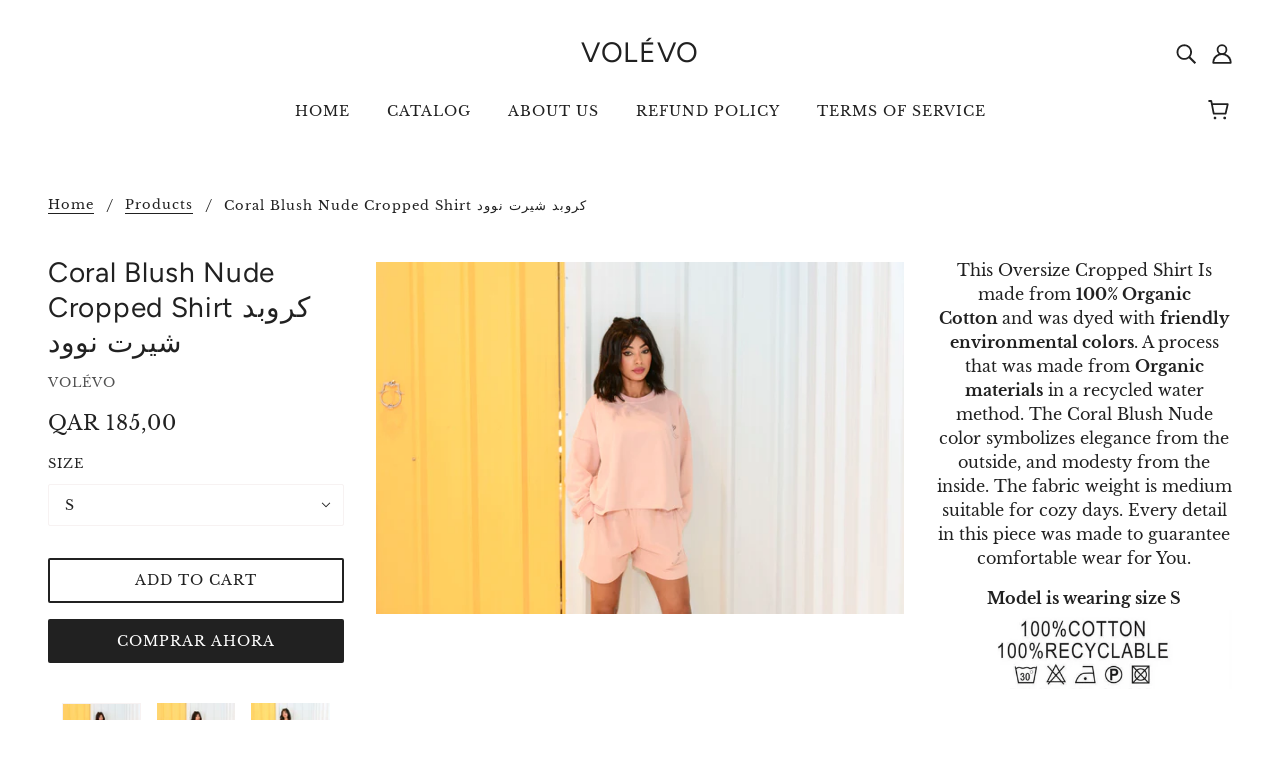

--- FILE ---
content_type: text/javascript; charset=utf-8
request_url: https://volevo.net/products/coral-blush-nude-cropped-shirt-%D9%83%D8%B1%D9%88%D8%A8%D8%AF-%D8%B4%D9%8A%D8%B1%D8%AA-%D9%86%D9%88%D9%88%D8%AF.js
body_size: 774
content:
{"id":7037467885761,"title":"Coral Blush Nude Cropped Shirt  كروبد شيرت نوود","handle":"coral-blush-nude-cropped-shirt-كروبد-شيرت-نوود","description":"\u003cdiv style=\"text-align: center;\" data-mce-fragment=\"1\"\u003e\n\u003cspan data-mce-fragment=\"1\"\u003eThis Oversize Cropped Shirt Is made from \u003c\/span\u003e\u003cstrong data-mce-fragment=\"1\"\u003e100% Organic Cotton \u003c\/strong\u003e\u003cspan data-mce-fragment=\"1\"\u003eand was dyed with \u003c\/span\u003e\u003cstrong data-mce-fragment=\"1\"\u003efriendly environmental colors\u003c\/strong\u003e\u003cspan data-mce-fragment=\"1\"\u003e. A process that was made from \u003c\/span\u003e\u003cstrong data-mce-fragment=\"1\"\u003eOrganic materials\u003c\/strong\u003e\u003cspan data-mce-fragment=\"1\"\u003e in a recycled water method\u003c\/span\u003e\u003cspan data-mce-fragment=\"1\"\u003e. The Coral Blush Nude color symbolizes elegance from the outside, and modesty from the inside. The fabric weight is medium suitable for cozy days\u003c\/span\u003e\u003cspan data-mce-fragment=\"1\"\u003e. Every detail in this piece was made to guarantee comfortable wear for You.\u003c\/span\u003e\n\u003c\/div\u003e\n\u003cdiv data-mce-fragment=\"1\"\u003e\n\u003cdiv style=\"text-align: center;\" data-mce-fragment=\"1\"\u003e\u003cstrong data-mce-fragment=\"1\"\u003eModel is wearing size S\u003c\/strong\u003e\u003c\/div\u003e\n\u003cdiv style=\"text-align: center;\" data-mce-fragment=\"1\"\u003e\u003cstrong data-mce-fragment=\"1\"\u003e\u003cimg src=\"https:\/\/cdn.shopify.com\/s\/files\/1\/0415\/0332\/6371\/files\/washe_Label_480x480.png?v=1615994537\" alt=\"\" width=\"378\" height=\"101\" data-mce-fragment=\"1\" data-mce-src=\"https:\/\/cdn.shopify.com\/s\/files\/1\/0415\/0332\/6371\/files\/washe_Label_480x480.png?v=1615994537\" data-mce-selected=\"1\"\u003e\u003c\/strong\u003e\u003c\/div\u003e\n\u003c\/div\u003e\n\u003cdiv style=\"text-align: center;\"\u003e\u003c\/div\u003e","published_at":"2021-12-05T20:43:08+03:00","created_at":"2021-12-03T19:57:30+03:00","vendor":"VOLÉVO","type":"Cropped","tags":["clothes","Comfortable","cotton","Cropped","Nude","Winter","woman"],"price":18500,"price_min":18500,"price_max":18500,"available":true,"price_varies":false,"compare_at_price":null,"compare_at_price_min":0,"compare_at_price_max":0,"compare_at_price_varies":false,"variants":[{"id":41083692777665,"title":"S","option1":"S","option2":null,"option3":null,"sku":"2","requires_shipping":true,"taxable":false,"featured_image":null,"available":true,"name":"Coral Blush Nude Cropped Shirt  كروبد شيرت نوود - S","public_title":"S","options":["S"],"price":18500,"weight":160,"compare_at_price":null,"inventory_management":"shopify","barcode":"CSN005S","requires_selling_plan":false,"selling_plan_allocations":[]},{"id":41083692810433,"title":"M","option1":"M","option2":null,"option3":null,"sku":"2","requires_shipping":true,"taxable":false,"featured_image":null,"available":true,"name":"Coral Blush Nude Cropped Shirt  كروبد شيرت نوود - M","public_title":"M","options":["M"],"price":18500,"weight":160,"compare_at_price":null,"inventory_management":"shopify","barcode":"CSN005M","requires_selling_plan":false,"selling_plan_allocations":[]}],"images":["\/\/cdn.shopify.com\/s\/files\/1\/0415\/0332\/6371\/products\/custom_resized_899774ec-fd2f-4416-9a26-34d669db5426.jpg?v=1638726127","\/\/cdn.shopify.com\/s\/files\/1\/0415\/0332\/6371\/products\/custom_resized_85465630-4f9c-4c02-be18-80965cfc40e0.jpg?v=1638726130","\/\/cdn.shopify.com\/s\/files\/1\/0415\/0332\/6371\/products\/custom_resized_e1a26e22-5ca6-4956-90b3-8a4ed39ea2ed.jpg?v=1638726137"],"featured_image":"\/\/cdn.shopify.com\/s\/files\/1\/0415\/0332\/6371\/products\/custom_resized_899774ec-fd2f-4416-9a26-34d669db5426.jpg?v=1638726127","options":[{"name":"Size","position":1,"values":["S","M"]}],"url":"\/products\/coral-blush-nude-cropped-shirt-%D9%83%D8%B1%D9%88%D8%A8%D8%AF-%D8%B4%D9%8A%D8%B1%D8%AA-%D9%86%D9%88%D9%88%D8%AF","media":[{"alt":null,"id":23765291860161,"position":1,"preview_image":{"aspect_ratio":1.499,"height":683,"width":1024,"src":"https:\/\/cdn.shopify.com\/s\/files\/1\/0415\/0332\/6371\/products\/custom_resized_899774ec-fd2f-4416-9a26-34d669db5426.jpg?v=1638726127"},"aspect_ratio":1.499,"height":683,"media_type":"image","src":"https:\/\/cdn.shopify.com\/s\/files\/1\/0415\/0332\/6371\/products\/custom_resized_899774ec-fd2f-4416-9a26-34d669db5426.jpg?v=1638726127","width":1024},{"alt":null,"id":23765291925697,"position":2,"preview_image":{"aspect_ratio":1.499,"height":683,"width":1024,"src":"https:\/\/cdn.shopify.com\/s\/files\/1\/0415\/0332\/6371\/products\/custom_resized_85465630-4f9c-4c02-be18-80965cfc40e0.jpg?v=1638726130"},"aspect_ratio":1.499,"height":683,"media_type":"image","src":"https:\/\/cdn.shopify.com\/s\/files\/1\/0415\/0332\/6371\/products\/custom_resized_85465630-4f9c-4c02-be18-80965cfc40e0.jpg?v=1638726130","width":1024},{"alt":null,"id":23765292056769,"position":3,"preview_image":{"aspect_ratio":1.499,"height":683,"width":1024,"src":"https:\/\/cdn.shopify.com\/s\/files\/1\/0415\/0332\/6371\/products\/custom_resized_e1a26e22-5ca6-4956-90b3-8a4ed39ea2ed.jpg?v=1638726137"},"aspect_ratio":1.499,"height":683,"media_type":"image","src":"https:\/\/cdn.shopify.com\/s\/files\/1\/0415\/0332\/6371\/products\/custom_resized_e1a26e22-5ca6-4956-90b3-8a4ed39ea2ed.jpg?v=1638726137","width":1024}],"requires_selling_plan":false,"selling_plan_groups":[]}

--- FILE ---
content_type: text/javascript
request_url: https://volevo.net/cdn/shop/t/3/assets/size-chart-data.js?v=82424905062528121121626545608
body_size: 2679
content:
AVADA_SC.campaigns=[{id:"vmEZMTK0InnnUWtWBXbd",position:"",showOnAllCollectionsPages:"show all",homePageInlinePosition:"after",status:!0,collectionPagePosition:"",smartSelector:!1,name:"WOMEN TOP",createdAt:"2021-07-17T16:45:49.643Z",displayType:"MANUAL",shopId:"Wb7zlzF4Qd14L9EXVzQE",conditions:{conditions:[{value:"",operation:"CONTAINS",type:"TITLE"}],type:"ALL"},inlinePosition:"after",shopDomain:"fit-n-train-q.myshopify.com",showOnHomePage:!1,contentConfigs:[{value:'<p>\uFEFF<br></p>\n    <div ccp_infra_version="3" ccp_infra_timestamp="1626540103155" ccp_infra_user_hash="2263056678" ccp_infra_copy_id="54d49788-9304-4525-a9f2-11f8743540f4" data-ccp-timestamp="1626540103155">\n        \n\n        \n            \n            \n            \n            <style>\n                table\n                	{mso-displayed-decimal-separator:"\\.";\n                	mso-displayed-thousand-separator:"\\,";}\n                tr\n                	{mso-height-source:auto;}\n                col\n                	{mso-width-source:auto;}\n                td\n                	{padding-top:1px;\n                	padding-right:1px;\n                	padding-left:1px;\n                	mso-ignore:padding;\n                	color:black;\n                	font-size:11.0pt;\n                	font-weight:400;\n                	font-style:normal;\n                	text-decoration:none;\n                	font-family:Calibri;\n                	mso-generic-font-family:auto;\n                	mso-font-charset:134;\n                	text-align:general;\n                	vertical-align:bottom;\n                	border:none;\n                	white-space:nowrap;\n                	mso-rotate:0;}\n                .xl16\n                	{color:windowtext;\n                	font-size:12.0pt;\n                	font-weight:700;\n                	font-family:Calibri, sans-serif;\n                	mso-font-charset:0;\n                	text-align:center;\n                	vertical-align:middle;\n                	border:.5pt solid windowtext;\n                	background:white;\n                	mso-pattern:black none;\n                	white-space:normal;}\n                .xl20\n                	{color:windowtext;\n                	font-size:12.0pt;\n                	font-family:Calibri, sans-serif;\n                	mso-font-charset:0;\n                	text-align:center;\n                	background:white;\n                	mso-pattern:black none;}\n                .xl25\n                	{color:windowtext;\n                	font-size:12.0pt;\n                	font-family:Calibri, sans-serif;\n                	mso-font-charset:0;\n                	border:.5pt solid windowtext;\n                	background:white;\n                	mso-pattern:black none;}\n                .xl26\n                	{color:windowtext;\n                	font-size:12.0pt;\n                	font-weight:700;\n                	font-family:Calibri, sans-serif;\n                	mso-font-charset:0;\n                	vertical-align:middle;\n                	border:.5pt solid windowtext;\n                	background:white;\n                	mso-pattern:black none;}\n                .xl27\n                	{color:windowtext;\n                	font-size:12.0pt;\n                	font-family:Calibri, sans-serif;\n                	mso-font-charset:0;\n                	text-align:center;\n                	border:.5pt solid windowtext;\n                	background:white;\n                	mso-pattern:black none;}\n                .xl28\n                	{color:windowtext;\n                	font-size:12.0pt;\n                	font-family:Calibri, sans-serif;\n                	mso-font-charset:0;\n                	border:.5pt solid windowtext;\n                	background:yellow;\n                	mso-pattern:black none;}\n                .xl29\n                	{color:red;\n                	font-size:12.0pt;\n                	font-family:Calibri, sans-serif;\n                	mso-font-charset:0;\n                	text-align:center;\n                	border:.5pt solid windowtext;\n                	background:yellow;\n                	mso-pattern:black none;}\n            </style>\n        \n\n        \n\n            <table width="944" style="border-collapse:collapse;width:708pt">\n                <!--StartFragment-->\n                <colgroup><col width="229" style="width:172pt">\n                <col width="117" style="width:88pt" span="3">\n                <col width="91" style="width:68pt" span="4">\n                </colgroup><tbody><tr height="41" style="height:30.75pt">\n                    <td width="229" height="41" class="xl26" style="width:172pt;height:30.75pt">Measurement</td>\n                    <td width="117" class="xl16" style="width:88pt">Small<br>\n                        S</td>\n                    <td width="117" class="xl16" style="width:88pt">Medium<br>\n                        M</td>\n                    <td width="117" class="xl16" style="width:88pt">Large<br>\n                        L</td>\n                    \n                    \n                    \n                    \n                </tr>\n                <tr height="20" style="height:15.0pt">\n                    <td height="20" class="xl25" style="height:15.0pt">Chest</td>\n                    <td class="xl27">98</td>\n                    <td class="xl27">102</td>\n                    <td class="xl27">106</td>\n                    \n                    \n                    \n                    \n                </tr>\n                <tr height="20" style="height:15.0pt">\n                    <td height="20" class="xl25" style="height:15.0pt">Hips</td>\n                    <td class="xl27">102</td>\n                    <td class="xl27">106</td>\n                    <td class="xl27">110</td>\n                    \n                    \n                    \n                    \n                </tr>\n                <tr height="20" style="height:15.0pt">\n                    <td height="20" class="xl25" style="height:15.0pt">Sleeve length</td>\n                    <td class="xl27">57</td>\n                    <td class="xl27">58.3</td>\n                    <td class="xl27">59.5</td>\n                    \n                    \n                    \n                    \n                </tr>\n                <tr height="20" style="height:15.0pt">\n                    <td height="20" class="xl28" style="height: 15pt; background-color: rgb(255, 255, 255);">Length</td>\n                    <td class="xl29" style="background-color: rgb(255, 255, 255); color: rgb(0, 0, 0);">93.5</td>\n                    <td class="xl29" style="background-color: rgb(255, 255, 255); color: rgb(0, 0, 0);">96</td>\n                    <td class="xl29" style="background-color: rgb(255, 255, 255); color: rgb(0, 0, 0);">98.5</td>\n                    \n                    \n                    \n                    \n                </tr>\n                </tbody></table></div>\uFEFF',position:0}],showOnCollectionPage:!1,click:1,collectionPageInlinePosition:"after",productIds:[6817410678977],homePagePosition:"",collectionIds:[{values:""}],priority:0},{id:"NgKU8jZtVxpRFteLtUkX",contentConfigs:[{value:'<p><google-sheets-html-origin>\n    <style type="text/css">\n        <!--td {border: 1px solid #ccc;}br {mso-data-placement:same-cell;}\n        -->\n    </style>\n</google-sheets-html-origin>\n<google-sheets-html-origin>\n    <style type="text/css">\n        <!--td {border: 1px solid #ccc;}br {mso-data-placement:same-cell;}\n        -->\n    </style>\n</google-sheets-html-origin>\n</p><div style="display: flex; flex-wrap: wrap;">\n    <div style="width:30%">\n    <div ccp_infra_version="3" ccp_infra_timestamp="1626539319167" ccp_infra_user_hash="2263056678" ccp_infra_copy_id="f3bfa5cb-7125-483d-b673-4831907ef984" data-ccp-timestamp="1626539319167">\n        \n\n        \n            \n            \n            \n            <style>\n                table\n                	{mso-displayed-decimal-separator:"\\.";\n                	mso-displayed-thousand-separator:"\\,";}\n                tr\n                	{mso-height-source:auto;}\n                col\n                	{mso-width-source:auto;}\n                td\n                	{padding-top:1px;\n                	padding-right:1px;\n                	padding-left:1px;\n                	mso-ignore:padding;\n                	color:black;\n                	font-size:11.0pt;\n                	font-weight:400;\n                	font-style:normal;\n                	text-decoration:none;\n                	font-family:Calibri;\n                	mso-generic-font-family:auto;\n                	mso-font-charset:134;\n                	text-align:general;\n                	vertical-align:bottom;\n                	border:none;\n                	white-space:nowrap;\n                	mso-rotate:0;}\n                .xl16\n                	{color:windowtext;\n                	font-size:12.0pt;\n                	font-weight:700;\n                	font-family:Calibri, sans-serif;\n                	mso-font-charset:0;\n                	text-align:center;\n                	vertical-align:middle;\n                	border:.5pt solid windowtext;\n                	background:white;\n                	mso-pattern:black none;\n                	white-space:normal;}\n                .xl19\n                	{color:windowtext;\n                	font-size:12.0pt;\n                	font-family:Calibri, sans-serif;\n                	mso-font-charset:0;\n                	background:white;\n                	mso-pattern:black none;}\n                .xl20\n                	{color:windowtext;\n                	font-size:12.0pt;\n                	font-family:Calibri, sans-serif;\n                	mso-font-charset:0;\n                	text-align:center;\n                	background:white;\n                	mso-pattern:black none;}\n                .xl25\n                	{color:windowtext;\n                	font-size:12.0pt;\n                	font-family:Calibri, sans-serif;\n                	mso-font-charset:0;\n                	border:.5pt solid windowtext;\n                	background:white;\n                	mso-pattern:black none;}\n                .xl26\n                	{color:windowtext;\n                	font-size:12.0pt;\n                	font-weight:700;\n                	font-family:Calibri, sans-serif;\n                	mso-font-charset:0;\n                	vertical-align:middle;\n                	border:.5pt solid windowtext;\n                	background:white;\n                	mso-pattern:black none;}\n                .xl27\n                	{color:windowtext;\n                	font-size:12.0pt;\n                	font-family:Calibri, sans-serif;\n                	mso-font-charset:0;\n                	text-align:center;\n                	border:.5pt solid windowtext;\n                	background:white;\n                	mso-pattern:black none;}\n            </style>\n        \n\n        \n\n            <table width="944" style="border-collapse: collapse; width: 757px; height: 156px;">\n                <!--StartFragment-->\n                <colgroup><col width="229" style="width:172pt">\n                <col width="117" style="width:88pt" span="3">\n                <col width="91" style="width:68pt" span="4">\n                </colgroup><tbody><tr height="41" style="height:30.75pt">\n                    <td width="229" height="41" class="xl26" style="width:172pt;height:30.75pt">Measurement</td>\n                    <td width="117" class="xl16" style="width:88pt">Small<br>\n                        S</td>\n                    <td width="117" class="xl16" style="width:88pt">Medium<br>\n                        M</td>\n                    <td width="117" class="xl16" style="width:88pt">Large<br>\n                        L</td>\n                    \n                    \n                    \n                    \n                </tr>\n                <tr height="20" style="height:15.0pt">\n                    <td height="20" class="xl25" style="height:15.0pt">Chest</td>\n                    <td class="xl27">92</td>\n                    <td class="xl27">96</td>\n                    <td class="xl27">100</td>\n                    \n                    \n                    \n                    \n                </tr>\n                <tr height="20" style="height:15.0pt">\n                    <td height="20" class="xl25" style="height:15.0pt">Waist&nbsp;</td>\n                    <td class="xl27">70</td>\n                    <td class="xl27">76</td>\n                    <td class="xl27">82</td>\n                    \n                    \n                    \n                    \n                </tr>\n                <tr height="20" style="height:15.0pt">\n                    <td height="20" class="xl25" style="height:15.0pt">Hips</td>\n                    <td class="xl27">96</td>\n                    <td class="xl27">100</td>\n                    <td class="xl27">104</td>\n                    \n                    \n                    \n                    \n                </tr>\n                <tr height="20" style="height:15.0pt">\n                    <td height="20" class="xl25" style="height:15.0pt">Total Length</td>\n                    <td class="xl27">74</td>\n                    <td class="xl27">77</td>\n                    <td class="xl27">79.5</td>\n                    \n                    \n                    \n                    \n                </tr>\n                </tbody></table></div>\uFEFF</div>\n</div><p><style type="text/css">\n                                    <!--td {border: 1px solid #ccc;}br {mso-data-placement:same-cell;}\n                                    -->\n                                </style></p>',position:0}],shopDomain:"fit-n-train-q.myshopify.com",collectionIds:[{values:""}],collectionPageInlinePosition:"after",click:1,createdAt:"2021-07-17T16:33:59.535Z",showOnHomePage:!1,showOnAllCollectionsPages:"show all",position:"",collectionPagePosition:"",inlinePosition:"after",showOnCollectionPage:!1,productIds:[6817400914113],name:"women jumpsuits",shopId:"Wb7zlzF4Qd14L9EXVzQE",priority:0,displayType:"MANUAL",homePageInlinePosition:"after",smartSelector:!1,status:!0,conditions:{conditions:[{operation:"CONTAINS",type:"TITLE",value:""}],type:"ALL"},homePagePosition:""},{id:"INMmYGDCo4PInTo857ob",createdAt:"2021-07-15T17:59:30.369Z",status:!0,shopDomain:"fit-n-train-q.myshopify.com",priority:0,contentConfigs:[{value:'<p><google-sheets-html-origin>\n    <style type="text/css">\n        <!--td {border: 1px solid #ccc;}br {mso-data-placement:same-cell;}\n        -->\n    </style>\n</google-sheets-html-origin>\n</p><div style="display: flex; flex-wrap: wrap;">\n    <div style="width:30%">\n    <div ccp_infra_version="3" ccp_infra_timestamp="1626371435603" ccp_infra_user_hash="2263056678" ccp_infra_copy_id="7e71db4e-dc2c-44c9-b665-8b76e9e359ca" data-ccp-timestamp="1626371435603">\n        \n\n        \n            \n            \n            \n            <style>\n                table\n                	{mso-displayed-decimal-separator:"\\.";\n                	mso-displayed-thousand-separator:"\\,";}\n                tr\n                	{mso-height-source:auto;}\n                col\n                	{mso-width-source:auto;}\n                td\n                	{padding-top:1px;\n                	padding-right:1px;\n                	padding-left:1px;\n                	mso-ignore:padding;\n                	color:black;\n                	font-size:11.0pt;\n                	font-weight:400;\n                	font-style:normal;\n                	text-decoration:none;\n                	font-family:Calibri;\n                	mso-generic-font-family:auto;\n                	mso-font-charset:134;\n                	text-align:general;\n                	vertical-align:bottom;\n                	border:none;\n                	white-space:nowrap;\n                	mso-rotate:0;}\n                .xl16\n                	{color:windowtext;\n                	font-size:12.0pt;\n                	font-weight:700;\n                	font-family:Calibri, sans-serif;\n                	mso-font-charset:0;\n                	text-align:center;\n                	vertical-align:middle;\n                	border:.5pt solid windowtext;\n                	background:white;\n                	mso-pattern:black none;\n                	white-space:normal;}\n                .xl17\n                	{color:windowtext;\n                	font-size:12.0pt;\n                	font-family:Calibri, sans-serif;\n                	mso-font-charset:0;\n                	vertical-align:middle;\n                	border:.5pt solid windowtext;\n                	background:white;\n                	mso-pattern:black none;}\n                .xl18\n                	{color:windowtext;\n                	font-size:12.0pt;\n                	font-family:Calibri, sans-serif;\n                	mso-font-charset:0;\n                	text-align:center;\n                	vertical-align:middle;\n                	border:.5pt solid windowtext;\n                	background:white;\n                	mso-pattern:black none;}\n                .xl31\n                	{color:windowtext;\n                	font-size:12.0pt;\n                	font-weight:700;\n                	font-family:Calibri, sans-serif;\n                	mso-font-charset:0;\n                	text-align:center;\n                	vertical-align:middle;\n                	border:.5pt solid windowtext;\n                	background:white;\n                	mso-pattern:black none;}\n            </style>\n        \n\n        \n\n            <table width="944" style="border-collapse:collapse;width:708pt">\n                <!--StartFragment-->\n                <colgroup><col width="229" style="width:172pt">\n                <col width="117" style="width:88pt" span="3">\n                <col width="91" style="width:68pt" span="4">\n                </colgroup><tbody><tr height="20" style="height:15.0pt">\n                    <td rowspan="2" width="229" height="61" class="xl31" style="width:172pt;height:45.75pt">Measurement</td>\n                    <td colspan="3" width="351" height="20" class="xl31" style="width:263pt;height:15.0pt">Kids</td>\n                    <td colspan="4" width="364" height="20" class="xl31" style="width:273pt;height:15.0pt">Adults&nbsp;</td>\n                </tr>\n                <tr height="41" style="height:30.75pt">\n                    <td width="117" class="xl16" style="width:88pt">Size 1</td>\n                    <td width="117" class="xl16" style="width:88pt">Size 2</td>\n                    <td width="117" class="xl16" style="width:88pt">Size 3</td>\n                    <td width="91" class="xl16" style="width:68pt">Small<br>\n                        S</td>\n                    <td width="91" class="xl16" style="width:68pt">Medium<br>\n                        M</td>\n                    <td width="91" class="xl16" style="width:68pt">Large<br>\n                        L</td>\n                    <td width="91" class="xl16" style="width:68pt">X-Large<br>\n                        XL</td>\n                </tr>\n                <tr height="20" style="height:15.0pt">\n                    <td height="20" class="xl17" style="height:15.0pt">Waist</td>\n                    <td class="xl18">46</td>\n                    <td class="xl18">48.5</td>\n                    <td class="xl18">51</td>\n                    <td class="xl18">77</td>\n                    <td class="xl18">81</td>\n                    <td class="xl18">86</td>\n                    <td class="xl18">91</td>\n                </tr>\n                <tr height="20" style="height:15.0pt">\n                    <td height="20" class="xl17" style="height:15.0pt">Front rise</td>\n                    <td class="xl18">23</td>\n                    <td class="xl18">23.5</td>\n                    <td class="xl18">24</td>\n                    <td class="xl18">31</td>\n                    <td class="xl18">32</td>\n                    <td class="xl18">33</td>\n                    <td class="xl18">34</td>\n                </tr>\n                <tr height="20" style="height:15.0pt">\n                    <td height="20" class="xl17" style="height:15.0pt">Back rise</td>\n                    <td class="xl18">26</td>\n                    <td class="xl18">26.5</td>\n                    <td class="xl18">27</td>\n                    <td class="xl18">42</td>\n                    <td class="xl18">43</td>\n                    <td class="xl18">44</td>\n                    <td class="xl18">45</td>\n                </tr>\n                <tr height="20" style="height:15.0pt">\n                    <td height="20" class="xl17" style="height:15.0pt">Hip</td>\n                    <td class="xl18">80</td>\n                    <td class="xl18">84</td>\n                    <td class="xl18">88</td>\n                    <td class="xl18">112</td>\n                    <td class="xl18">116</td>\n                    <td class="xl18">120</td>\n                    <td class="xl18">124</td>\n                </tr>\n                <tr height="20" style="height:15.0pt">\n                    <td height="20" class="xl17" style="height:15.0pt">Outer length</td>\n                    <td class="xl18">33</td>\n                    <td class="xl18">35</td>\n                    <td class="xl18">37</td>\n                    <td class="xl18">55</td>\n                    <td class="xl18">55</td>\n                    <td class="xl18">57</td>\n                    <td class="xl18">57</td>\n                </tr>\n                <tr height="20" style="height:15.0pt">\n                    <td height="20" class="xl17" style="height:15.0pt">Thigh</td>\n                    <td class="xl18">49</td>\n                    <td class="xl18">51</td>\n                    <td class="xl18">53</td>\n                    <td class="xl18">69</td>\n                    <td class="xl18">71</td>\n                    <td class="xl18">73</td>\n                    <td class="xl18">75</td>\n                </tr>\n                <tr height="20" style="height:15.0pt">\n                    <td height="20" class="xl17" style="height:15.0pt">Leg Opening</td>\n                    <td class="xl18">44</td>\n                    <td class="xl18">45</td>\n                    <td class="xl18">46</td>\n                    <td class="xl18">55</td>\n                    <td class="xl18">57</td>\n                    <td class="xl18">59</td>\n                    <td class="xl18">61</td>\n                </tr>\n                </tbody></table></div>\uFEFF</div><div style="width:65%">\n    <div ccp_infra_version="3" ccp_infra_timestamp="1626371109260" ccp_infra_user_hash="2263056678" ccp_infra_copy_id="6f7a7ac2-2a04-44ce-a7c2-7e1ce5b38e3c" data-ccp-timestamp="1626371109260">\n        \n\n        \n            \n            \n            \n            <style>\n                table\n                	{mso-displayed-decimal-separator:"\\.";\n                	mso-displayed-thousand-separator:"\\,";}\n                tr\n                	{mso-height-source:auto;}\n                col\n                	{mso-width-source:auto;}\n                td\n                	{padding-top:1px;\n                	padding-right:1px;\n                	padding-left:1px;\n                	mso-ignore:padding;\n                	color:black;\n                	font-size:11.0pt;\n                	font-weight:400;\n                	font-style:normal;\n                	text-decoration:none;\n                	font-family:Calibri;\n                	mso-generic-font-family:auto;\n                	mso-font-charset:134;\n                	text-align:general;\n                	vertical-align:bottom;\n                	border:none;\n                	white-space:nowrap;\n                	mso-rotate:0;}\n                .xl16\n                	{color:windowtext;\n                	font-size:12.0pt;\n                	font-weight:700;\n                	font-family:Calibri, sans-serif;\n                	mso-font-charset:0;\n                	text-align:center;\n                	vertical-align:middle;\n                	border:.5pt solid windowtext;\n                	background:white;\n                	mso-pattern:black none;\n                	white-space:normal;}\n                .xl17\n                	{color:windowtext;\n                	font-size:12.0pt;\n                	font-family:Calibri, sans-serif;\n                	mso-font-charset:0;\n                	vertical-align:middle;\n                	border:.5pt solid windowtext;\n                	background:white;\n                	mso-pattern:black none;}\n                .xl18\n                	{color:windowtext;\n                	font-size:12.0pt;\n                	font-family:Calibri, sans-serif;\n                	mso-font-charset:0;\n                	text-align:center;\n                	vertical-align:middle;\n                	border:.5pt solid windowtext;\n                	background:white;\n                	mso-pattern:black none;}\n                .xl20\n                	{color:windowtext;\n                	font-size:12.0pt;\n                	font-family:Calibri, sans-serif;\n                	mso-font-charset:0;\n                	text-align:center;\n                	background:white;\n                	mso-pattern:black none;}\n                .xl21\n                	{color:windowtext;\n                	font-size:18.0pt;\n                	font-weight:700;\n                	font-family:Calibri, sans-serif;\n                	mso-font-charset:0;\n                	background:white;\n                	mso-pattern:black none;}\n                .xl22\n                	{color:windowtext;\n                	font-size:18.0pt;\n                	font-family:Calibri, sans-serif;\n                	mso-font-charset:0;\n                	text-align:center;\n                	background:white;\n                	mso-pattern:black none;}\n                .xl31\n                	{color:windowtext;\n                	font-size:12.0pt;\n                	font-weight:700;\n                	font-family:Calibri, sans-serif;\n                	mso-font-charset:0;\n                	text-align:center;\n                	vertical-align:middle;\n                	border:.5pt solid windowtext;\n                	background:white;\n                	mso-pattern:black none;}\n            </style>\n        \n\n        \n\n            </div>\uFEFF\n    </div>\n</div><p><style type="text/css">\n                                    <!--td {border: 1px solid #ccc;}br {mso-data-placement:same-cell;}\n                                    -->\n                                </style></p>',position:0}],name:"My First Campaign",displayType:"MANUAL",shopId:"Wb7zlzF4Qd14L9EXVzQE",click:1,conditions:{conditions:[{type:"TITLE",value:"",operation:"CONTAINS"}],type:"ALL"},productIds:[6818420424897,6818448376001]},{id:"zG9iYmsmB1cs8e6TaTG0",name:"My First Campaign",productIds:[6818480914625,6824316829889,6818792472769,6824338882753],displayType:"MANUAL",createdAt:"2021-07-15T17:43:48.638Z",shopDomain:"fit-n-train-q.myshopify.com",contentConfigs:[{value:'<p><google-sheets-html-origin>\n    <style type="text/css">\n        <!--td {border: 1px solid #ccc;}br {mso-data-placement:same-cell;}\n        -->\n    </style>\n</google-sheets-html-origin>\n</p><div style="display: flex; flex-wrap: wrap;">\n    \n    <div style="width:65%">\n        \n        <div>\n            \n            <p><br></p>\n            <table border="0" cellpadding="0" cellspacing="0" width="885" style="width: 96.7611%; margin-left: 4.0678%; height: 214px;">\n\n\n\n\n    <tbody>\n        <tr height="21" style="height: 21px;">\n            <td rowspan="2" height="63" class="xl70" width="215" style="text-align: center; background: white; padding-top: 1px; padding-right: 1px; padding-left: 1px; color: black; font-size: 15px; font-weight: 400; font-style: normal; text-decoration: none; font-family: Calibri; vertical-align: bottom; white-space: nowrap; height: 63px; width: 47.9213%;">Measurement</td>\n            <td colspan="3" class="xl70" width="330" style="text-align: center; background: white; padding-top: 1px; padding-right: 1px; padding-left: 1px; color: black; font-size: 15px; font-weight: 400; font-style: normal; text-decoration: none; font-family: Calibri; vertical-align: bottom; white-space: nowrap; width: 27.3465%;">Kids</td>\n            <td colspan="4" class="xl70" width="340" style="text-align: center; background: white; padding-top: 1px; padding-right: 1px; padding-left: 1px; color: black; font-size: 15px; font-weight: 400; font-style: normal; text-decoration: none; font-family: Calibri; vertical-align: bottom; white-space: nowrap; width: 12.6727%;">Adults\n</td>\n        </tr>\n        <tr height="42" style="height: 42px;">\n            <td height="42" class="xl63" width="110" style="text-align: center; background: white; padding-top: 1px; padding-right: 1px; padding-left: 1px; color: black; font-size: 15px; font-weight: 400; font-style: normal; text-decoration: none; font-family: Calibri; vertical-align: bottom; white-space: nowrap; height: 42px; width: 16.9729%;">Size 1</td>\n            <td class="xl63" width="110" style="text-align: center; background: white; padding-top: 1px; padding-right: 1px; padding-left: 1px; color: black; font-size: 15px; font-weight: 400; font-style: normal; text-decoration: none; font-family: Calibri; vertical-align: bottom; white-space: nowrap; width: 0.632702%;">Size\n                2</td>\n            <td class="xl63" width="110" style="text-align: center; background: white; padding-top: 1px; padding-right: 1px; padding-left: 1px; color: black; font-size: 15px; font-weight: 400; font-style: normal; text-decoration: none; font-family: Calibri; vertical-align: bottom; white-space: nowrap; width: 12.5055%;">Size\n                3</td>\n            <td class="xl63" width="85" style="text-align: center; background: white; padding-top: 1px; padding-right: 1px; padding-left: 1px; color: black; font-size: 15px; font-weight: 400; font-style: normal; text-decoration: none; font-family: Calibri; vertical-align: bottom; white-space: nowrap; width: 0.858547%;">Small<br style="">\n                S</td>\n            <td class="xl63" width="85" style="text-align: center; background: white; padding-top: 1px; padding-right: 1px; padding-left: 1px; color: black; font-size: 15px; font-weight: 400; font-style: normal; text-decoration: none; font-family: Calibri; vertical-align: bottom; white-space: nowrap; width: 85px;">Medium<br style="">\n                M</td>\n            <td class="xl63" width="85" style="text-align: center; background: white; padding-top: 1px; padding-right: 1px; padding-left: 1px; color: black; font-size: 15px; font-weight: 400; font-style: normal; text-decoration: none; font-family: Calibri; vertical-align: bottom; white-space: nowrap; width: 8.02906%;">Large<br style="">\n                L</td>\n            <td class="xl63" width="85" style="text-align: center; background: white; padding-top: 1px; padding-right: 1px; padding-left: 1px; color: black; font-size: 15px; font-weight: 400; font-style: normal; text-decoration: none; font-family: Calibri; vertical-align: bottom; white-space: nowrap; width: 0.391996%;">X-Large<br style="">\n                XL</td>\n        </tr>\n        <tr height="21" style="height: 21px;">\n            <td height="21" class="xl68" style="text-align: left; background: white; padding-top: 1px; padding-right: 1px; padding-left: 1px; color: black; font-size: 15px; font-weight: 400; font-style: normal; text-decoration: none; font-family: Calibri; vertical-align: bottom; white-space: nowrap; height: 21px; width: 47.9213%;">Length</td>\n            <td class="xl69" align="right" style="background: white; padding-top: 1px; padding-right: 1px; padding-left: 1px; color: black; font-size: 15px; font-weight: 400; font-style: normal; text-decoration: none; font-family: Calibri; vertical-align: bottom; white-space: nowrap; width: 16.9729%;">44</td>\n            <td class="xl69" align="right" style="background: white; padding-top: 1px; padding-right: 1px; padding-left: 1px; color: black; font-size: 15px; font-weight: 400; font-style: normal; text-decoration: none; font-family: Calibri; vertical-align: bottom; white-space: nowrap; width: 0.632702%;">46</td>\n            <td class="xl69" align="right" style="background: white; padding-top: 1px; padding-right: 1px; padding-left: 1px; color: black; font-size: 15px; font-weight: 400; font-style: normal; text-decoration: none; font-family: Calibri; vertical-align: bottom; white-space: nowrap; width: 12.5055%;">49</td>\n            <td class="xl69" align="right" style="background: white; padding-top: 1px; padding-right: 1px; padding-left: 1px; color: black; font-size: 15px; font-weight: 400; font-style: normal; text-decoration: none; font-family: Calibri; vertical-align: bottom; white-space: nowrap; width: 0.858547%;">71</td>\n            <td class="xl69" align="right" style="background: white; padding-top: 1px; padding-right: 1px; padding-left: 1px; color: black; font-size: 15px; font-weight: 400; font-style: normal; text-decoration: none; font-family: Calibri; vertical-align: bottom; white-space: nowrap;">73</td>\n            <td class="xl69" align="right" style="background: white; padding-top: 1px; padding-right: 1px; padding-left: 1px; color: black; font-size: 15px; font-weight: 400; font-style: normal; text-decoration: none; font-family: Calibri; vertical-align: bottom; white-space: nowrap; width: 8.02906%;">73</td>\n            <td class="xl69" align="right" style="background: white; padding-top: 1px; padding-right: 1px; padding-left: 1px; color: black; font-size: 15px; font-weight: 400; font-style: normal; text-decoration: none; font-family: Calibri; vertical-align: bottom; white-space: nowrap; width: 0.391996%;">75</td>\n        </tr>\n        <tr height="21" style="height: 21px;">\n            <td height="21" class="xl64" style="background: white; padding-top: 1px; padding-right: 1px; padding-left: 1px; color: black; font-size: 15px; font-weight: 400; font-style: normal; text-decoration: none; font-family: Calibri; vertical-align: bottom; white-space: nowrap; height: 21px; width: 47.9213%;">Neck</td>\n            <td class="xl69" align="right" style="background: white; padding-top: 1px; padding-right: 1px; padding-left: 1px; color: black; font-size: 15px; font-weight: 400; font-style: normal; text-decoration: none; font-family: Calibri; vertical-align: bottom; white-space: nowrap; width: 16.9729%;">33</td>\n            <td class="xl69" align="right" style="background: white; padding-top: 1px; padding-right: 1px; padding-left: 1px; color: black; font-size: 15px; font-weight: 400; font-style: normal; text-decoration: none; font-family: Calibri; vertical-align: bottom; white-space: nowrap; width: 0.632702%;">34</td>\n            <td class="xl69" align="right" style="background: white; padding-top: 1px; padding-right: 1px; padding-left: 1px; color: black; font-size: 15px; font-weight: 400; font-style: normal; text-decoration: none; font-family: Calibri; vertical-align: bottom; white-space: nowrap; width: 12.5055%;">35</td>\n            <td class="xl69" align="right" style="background: white; padding-top: 1px; padding-right: 1px; padding-left: 1px; color: black; font-size: 15px; font-weight: 400; font-style: normal; text-decoration: none; font-family: Calibri; vertical-align: bottom; white-space: nowrap; width: 0.858547%;">36</td>\n            <td class="xl69" align="right" style="background: white; padding-top: 1px; padding-right: 1px; padding-left: 1px; color: black; font-size: 15px; font-weight: 400; font-style: normal; text-decoration: none; font-family: Calibri; vertical-align: bottom; white-space: nowrap;">37.5</td>\n            <td class="xl69" align="right" style="background: white; padding-top: 1px; padding-right: 1px; padding-left: 1px; color: black; font-size: 15px; font-weight: 400; font-style: normal; text-decoration: none; font-family: Calibri; vertical-align: bottom; white-space: nowrap; width: 8.02906%;">39</td>\n            <td class="xl69" align="right" style="background: white; padding-top: 1px; padding-right: 1px; padding-left: 1px; color: black; font-size: 15px; font-weight: 400; font-style: normal; text-decoration: none; font-family: Calibri; vertical-align: bottom; white-space: nowrap; width: 0.391996%;">40.5</td>\n        </tr>\n        <tr height="21" style="height: 21px;">\n            <td height="21" class="xl64" style="background: white; padding-top: 1px; padding-right: 1px; padding-left: 1px; color: black; font-size: 15px; font-weight: 400; font-style: normal; text-decoration: none; font-family: Calibri; vertical-align: bottom; white-space: nowrap; height: 21px; width: 47.9213%;">Chest&nbsp;</td>\n            <td class="xl69" align="right" style="background: white; padding-top: 1px; padding-right: 1px; padding-left: 1px; color: black; font-size: 15px; font-weight: 400; font-style: normal; text-decoration: none; font-family: Calibri; vertical-align: bottom; white-space: nowrap; width: 16.9729%;">74</td>\n            <td class="xl69" align="right" style="background: white; padding-top: 1px; padding-right: 1px; padding-left: 1px; color: black; font-size: 15px; font-weight: 400; font-style: normal; text-decoration: none; font-family: Calibri; vertical-align: bottom; white-space: nowrap; width: 0.632702%;">77</td>\n            <td class="xl69" align="right" style="background: white; padding-top: 1px; padding-right: 1px; padding-left: 1px; color: black; font-size: 15px; font-weight: 400; font-style: normal; text-decoration: none; font-family: Calibri; vertical-align: bottom; white-space: nowrap; width: 12.5055%;">80</td>\n            <td class="xl69" align="right" style="background: white; padding-top: 1px; padding-right: 1px; padding-left: 1px; color: black; font-size: 15px; font-weight: 400; font-style: normal; text-decoration: none; font-family: Calibri; vertical-align: bottom; white-space: nowrap; width: 0.858547%;">106</td>\n            <td class="xl69" align="right" style="background: white; padding-top: 1px; padding-right: 1px; padding-left: 1px; color: black; font-size: 15px; font-weight: 400; font-style: normal; text-decoration: none; font-family: Calibri; vertical-align: bottom; white-space: nowrap;">110</td>\n            <td class="xl69" align="right" style="background: white; padding-top: 1px; padding-right: 1px; padding-left: 1px; color: black; font-size: 15px; font-weight: 400; font-style: normal; text-decoration: none; font-family: Calibri; vertical-align: bottom; white-space: nowrap; width: 8.02906%;">114</td>\n            <td class="xl69" align="right" style="background: white; padding-top: 1px; padding-right: 1px; padding-left: 1px; color: black; font-size: 15px; font-weight: 400; font-style: normal; text-decoration: none; font-family: Calibri; vertical-align: bottom; white-space: nowrap; width: 0.391996%;">118</td>\n        </tr>\n        <tr height="21" style="height: 21px;">\n            <td height="21" class="xl64" style="background: white; padding-top: 1px; padding-right: 1px; padding-left: 1px; color: black; font-size: 15px; font-weight: 400; font-style: normal; text-decoration: none; font-family: Calibri; vertical-align: bottom; white-space: nowrap; height: 21px; width: 47.9213%;">Waist&nbsp;</td>\n            <td class="xl69" align="right" style="background: white; padding-top: 1px; padding-right: 1px; padding-left: 1px; color: black; font-size: 15px; font-weight: 400; font-style: normal; text-decoration: none; font-family: Calibri; vertical-align: bottom; white-space: nowrap; width: 16.9729%;">74</td>\n            <td class="xl69" align="right" style="background: white; padding-top: 1px; padding-right: 1px; padding-left: 1px; color: black; font-size: 15px; font-weight: 400; font-style: normal; text-decoration: none; font-family: Calibri; vertical-align: bottom; white-space: nowrap; width: 0.632702%;">77</td>\n            <td class="xl69" align="right" style="background: white; padding-top: 1px; padding-right: 1px; padding-left: 1px; color: black; font-size: 15px; font-weight: 400; font-style: normal; text-decoration: none; font-family: Calibri; vertical-align: bottom; white-space: nowrap; width: 12.5055%;">80</td>\n            <td class="xl69" align="right" style="background: white; padding-top: 1px; padding-right: 1px; padding-left: 1px; color: black; font-size: 15px; font-weight: 400; font-style: normal; text-decoration: none; font-family: Calibri; vertical-align: bottom; white-space: nowrap; width: 0.858547%;">96</td>\n            <td class="xl69" align="right" style="background: white; padding-top: 1px; padding-right: 1px; padding-left: 1px; color: black; font-size: 15px; font-weight: 400; font-style: normal; text-decoration: none; font-family: Calibri; vertical-align: bottom; white-space: nowrap;">100</td>\n            <td class="xl69" align="right" style="background: white; padding-top: 1px; padding-right: 1px; padding-left: 1px; color: black; font-size: 15px; font-weight: 400; font-style: normal; text-decoration: none; font-family: Calibri; vertical-align: bottom; white-space: nowrap; width: 8.02906%;">104</td>\n            <td class="xl69" align="right" style="background: white; padding-top: 1px; padding-right: 1px; padding-left: 1px; color: black; font-size: 15px; font-weight: 400; font-style: normal; text-decoration: none; font-family: Calibri; vertical-align: bottom; white-space: nowrap; width: 0.391996%;">108</td>\n        </tr>\n        <tr height="21" style="height: 21px;">\n            <td height="21" class="xl64" style="background: white; padding-top: 1px; padding-right: 1px; padding-left: 1px; color: black; font-size: 15px; font-weight: 400; font-style: normal; text-decoration: none; font-family: Calibri; vertical-align: bottom; white-space: nowrap; height: 21px; width: 47.9213%;">Hip</td>\n            <td class="xl69" align="right" style="background: white; padding-top: 1px; padding-right: 1px; padding-left: 1px; color: black; font-size: 15px; font-weight: 400; font-style: normal; text-decoration: none; font-family: Calibri; vertical-align: bottom; white-space: nowrap; width: 16.9729%;">74</td>\n            <td class="xl69" align="right" style="background: white; padding-top: 1px; padding-right: 1px; padding-left: 1px; color: black; font-size: 15px; font-weight: 400; font-style: normal; text-decoration: none; font-family: Calibri; vertical-align: bottom; white-space: nowrap; width: 0.632702%;">77</td>\n            <td class="xl69" align="right" style="background: white; padding-top: 1px; padding-right: 1px; padding-left: 1px; color: black; font-size: 15px; font-weight: 400; font-style: normal; text-decoration: none; font-family: Calibri; vertical-align: bottom; white-space: nowrap; width: 12.5055%;">80</td>\n            <td class="xl69" align="right" style="background: white; padding-top: 1px; padding-right: 1px; padding-left: 1px; color: black; font-size: 15px; font-weight: 400; font-style: normal; text-decoration: none; font-family: Calibri; vertical-align: bottom; white-space: nowrap; width: 0.858547%;">100</td>\n            <td class="xl69" align="right" style="background: white; padding-top: 1px; padding-right: 1px; padding-left: 1px; color: black; font-size: 15px; font-weight: 400; font-style: normal; text-decoration: none; font-family: Calibri; vertical-align: bottom; white-space: nowrap;">104</td>\n            <td class="xl69" align="right" style="background: white; padding-top: 1px; padding-right: 1px; padding-left: 1px; color: black; font-size: 15px; font-weight: 400; font-style: normal; text-decoration: none; font-family: Calibri; vertical-align: bottom; white-space: nowrap; width: 8.02906%;">108</td>\n            <td class="xl69" align="right" style="background: white; padding-top: 1px; padding-right: 1px; padding-left: 1px; color: black; font-size: 15px; font-weight: 400; font-style: normal; text-decoration: none; font-family: Calibri; vertical-align: bottom; white-space: nowrap; width: 0.391996%;">112</td>\n        </tr>\n        <tr height="21" style="height: 21px;">\n            <td height="21" class="xl64" style="background: white; padding-top: 1px; padding-right: 1px; padding-left: 1px; color: black; font-size: 15px; font-weight: 400; font-style: normal; text-decoration: none; font-family: Calibri; vertical-align: bottom; white-space: nowrap; height: 21px; width: 47.9213%;">Shoulder</td>\n            <td class="xl69" align="right" style="background: white; padding-top: 1px; padding-right: 1px; padding-left: 1px; color: black; font-size: 15px; font-weight: 400; font-style: normal; text-decoration: none; font-family: Calibri; vertical-align: bottom; white-space: nowrap; width: 16.9729%;">28</td>\n            <td class="xl69" align="right" style="background: white; padding-top: 1px; padding-right: 1px; padding-left: 1px; color: black; font-size: 15px; font-weight: 400; font-style: normal; text-decoration: none; font-family: Calibri; vertical-align: bottom; white-space: nowrap; width: 0.632702%;">29.5</td>\n            <td class="xl69" align="right" style="background: white; padding-top: 1px; padding-right: 1px; padding-left: 1px; color: black; font-size: 15px; font-weight: 400; font-style: normal; text-decoration: none; font-family: Calibri; vertical-align: bottom; white-space: nowrap; width: 12.5055%;">31</td>\n            <td class="xl69" align="right" style="background: white; padding-top: 1px; padding-right: 1px; padding-left: 1px; color: black; font-size: 15px; font-weight: 400; font-style: normal; text-decoration: none; font-family: Calibri; vertical-align: bottom; white-space: nowrap; width: 0.858547%;">42</td>\n            <td class="xl69" align="right" style="background: white; padding-top: 1px; padding-right: 1px; padding-left: 1px; color: black; font-size: 15px; font-weight: 400; font-style: normal; text-decoration: none; font-family: Calibri; vertical-align: bottom; white-space: nowrap;">44</td>\n            <td class="xl69" align="right" style="background: white; padding-top: 1px; padding-right: 1px; padding-left: 1px; color: black; font-size: 15px; font-weight: 400; font-style: normal; text-decoration: none; font-family: Calibri; vertical-align: bottom; white-space: nowrap; width: 8.02906%;">46</td>\n            <td class="xl69" align="right" style="background: white; padding-top: 1px; padding-right: 1px; padding-left: 1px; color: black; font-size: 15px; font-weight: 400; font-style: normal; text-decoration: none; font-family: Calibri; vertical-align: bottom; white-space: nowrap; width: 0.391996%;">48</td>\n        </tr>\n        <tr height="21" style="height: 21px;">\n            <td height="21" class="xl69" style="background: white; padding-top: 1px; padding-right: 1px; padding-left: 1px; color: black; font-size: 15px; font-weight: 400; font-style: normal; text-decoration: none; font-family: Calibri; vertical-align: bottom; white-space: nowrap; height: 21px; width: 47.9213%;">Sleeve length\n</td>\n            <td class="xl69" align="right" style="background: white; padding-top: 1px; padding-right: 1px; padding-left: 1px; color: black; font-size: 15px; font-weight: 400; font-style: normal; text-decoration: none; font-family: Calibri; vertical-align: bottom; white-space: nowrap; width: 16.9729%;">38</td>\n            <td class="xl69" align="right" style="background: white; padding-top: 1px; padding-right: 1px; padding-left: 1px; color: black; font-size: 15px; font-weight: 400; font-style: normal; text-decoration: none; font-family: Calibri; vertical-align: bottom; white-space: nowrap; width: 0.632702%;">40</td>\n            <td class="xl69" align="right" style="background: white; padding-top: 1px; padding-right: 1px; padding-left: 1px; color: black; font-size: 15px; font-weight: 400; font-style: normal; text-decoration: none; font-family: Calibri; vertical-align: bottom; white-space: nowrap; width: 12.5055%;">43</td>\n            <td class="xl69" align="right" style="background: white; padding-top: 1px; padding-right: 1px; padding-left: 1px; color: black; font-size: 15px; font-weight: 400; font-style: normal; text-decoration: none; font-family: Calibri; vertical-align: bottom; white-space: nowrap; width: 0.858547%;">62</td>\n            <td class="xl69" align="right" style="background: white; padding-top: 1px; padding-right: 1px; padding-left: 1px; color: black; font-size: 15px; font-weight: 400; font-style: normal; text-decoration: none; font-family: Calibri; vertical-align: bottom; white-space: nowrap;">63</td>\n            <td class="xl69" align="right" style="background: white; padding-top: 1px; padding-right: 1px; padding-left: 1px; color: black; font-size: 15px; font-weight: 400; font-style: normal; text-decoration: none; font-family: Calibri; vertical-align: bottom; white-space: nowrap; width: 8.02906%;">64</td>\n            <td class="xl69" align="right" style="background: white; padding-top: 1px; padding-right: 1px; padding-left: 1px; color: black; font-size: 15px; font-weight: 400; font-style: normal; text-decoration: none; font-family: Calibri; vertical-align: bottom; white-space: nowrap; width: 0.391996%;">65</td>\n        </tr>\n\n    </tbody>\n</table>\uFEFF\n        </div>\n    </div>\n</div>',position:0},{value:"",position:1}],conditions:{type:"ALL",conditions:[{type:"TITLE",operation:"CONTAINS",value:""}]},click:6,priority:0,shopId:"Wb7zlzF4Qd14L9EXVzQE",status:!0}],AVADA_SC.settings={id:"sKux8Ec3bszGhkMSMo0o",modalHeight:64,modalBgColor:"#FFFFFF",modalBorderRadius:10,linkTextColor:"#232323",modalShadow:!0,hasCustomCss:!0,showMobile:!0,collectionPageInlinePosition:"after",tableHoverColor:"#FFFFFF",linkIcon:"https://cdn1.avada.io/sizechart/002-ruler-1.svg",shopDomain:"fit-n-train-q.myshopify.com",modalLeft:8,modalWidth:84,disableWatermark:!1,createdAt:{_seconds:1626347567,_nanoseconds:979e6},modalOverlayColor:"#7b7b7b",homePageInlinePosition:"after",collectionPagePosition:"",modalHeader:"Size guides",buttonHeight:35,buttonWidth:100,customIcon:!1,buttonPosition:"middle-right",mobilePosition:"top",linkText:"Size chart",customCss:"",modalPosition:"modal-center",tableAnimation:!0,inlinePosition:"after",displayType:"both",buttonBorderRadius:10,modalTextColor:"#232323",position:".product-form--variants",linkBgColor:"#FFFFFF",shopId:"Wb7zlzF4Qd14L9EXVzQE",homePagePosition:"",modalTop:18,enableGa:!1,buttonRotation:!0,hideText:!0};
//# sourceMappingURL=/cdn/shop/t/3/assets/size-chart-data.js.map?v=82424905062528121121626545608
